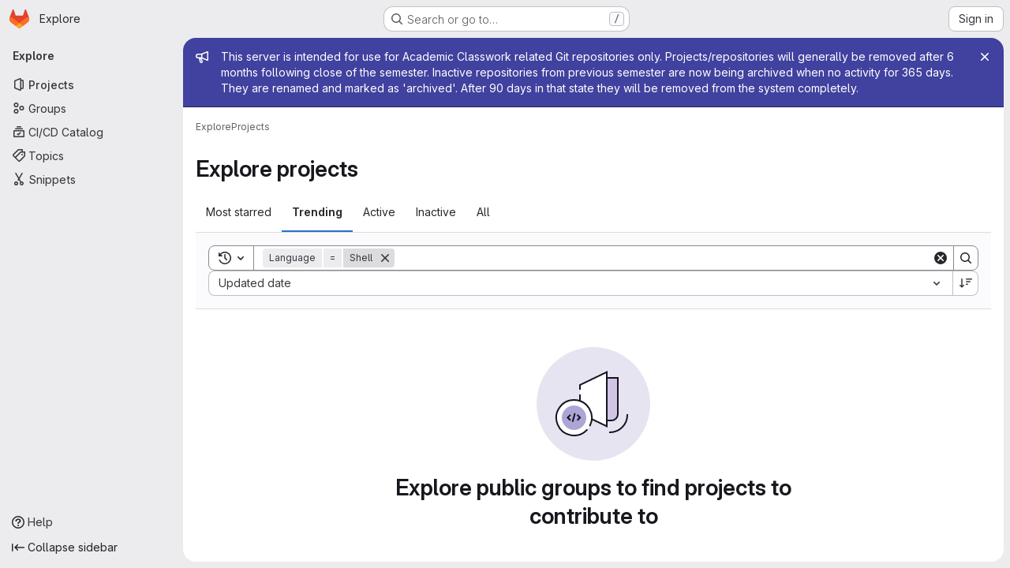

--- FILE ---
content_type: text/html; charset=utf-8
request_url: https://git-classes.mst.edu/explore/projects/trending?archived=true&language=6&sort=latest_activity_desc
body_size: 8052
content:
<!DOCTYPE html>
<html class="gl-system ui-neutral with-top-bar with-header application-chrome page-with-panels with-gl-container-queries" lang="en">
<head prefix="og: http://ogp.me/ns#">
<meta charset="utf-8">
<meta content="IE=edge" http-equiv="X-UA-Compatible">
<meta content="width=device-width, initial-scale=1" name="viewport">
<title>Explore projects · GitLab</title>
<script>
//<![CDATA[
window.gon={};gon.api_version="v4";gon.default_avatar_url="https://git-classes.mst.edu/assets/no_avatar-849f9c04a3a0d0cea2424ae97b27447dc64a7dbfae83c036c45b403392f0e8ba.png";gon.max_file_size=10;gon.asset_host=null;gon.webpack_public_path="/assets/webpack/";gon.relative_url_root="";gon.user_color_mode="gl-system";gon.user_color_scheme="white";gon.markdown_surround_selection=null;gon.markdown_automatic_lists=null;gon.markdown_maintain_indentation=null;gon.math_rendering_limits_enabled=true;gon.allow_immediate_namespaces_deletion=true;gon.iframe_rendering_enabled=false;gon.iframe_rendering_allowlist=[];gon.recaptcha_api_server_url="https://www.recaptcha.net/recaptcha/api.js";gon.recaptcha_sitekey="";gon.gitlab_url="https://git-classes.mst.edu";gon.promo_url="https://about.gitlab.com";gon.forum_url="https://forum.gitlab.com";gon.docs_url="https://docs.gitlab.com";gon.revision="1e521aad93b";gon.feature_category="groups_and_projects";gon.gitlab_logo="/assets/gitlab_logo-2957169c8ef64c58616a1ac3f4fc626e8a35ce4eb3ed31bb0d873712f2a041a0.png";gon.secure=true;gon.sprite_icons="/assets/icons-dafe78f1f5f3f39844d40e6211b4b6b2b89533b96324c26e6ca12cfd6cf1b0ca.svg";gon.sprite_file_icons="/assets/file_icons/file_icons-90de312d3dbe794a19dee8aee171f184ff69ca9c9cf9fe37e8b254e84c3a1543.svg";gon.illustrations_path="/images/illustrations.svg";gon.emoji_sprites_css_path="/assets/emoji_sprites-bd26211944b9d072037ec97cb138f1a52cd03ef185cd38b8d1fcc963245199a1.css";gon.emoji_backend_version=4;gon.gridstack_css_path="/assets/lazy_bundles/gridstack-f42069e5c7b1542688660592b48f2cbd86e26b77030efd195d124dbd8fe64434.css";gon.test_env=false;gon.disable_animations=false;gon.suggested_label_colors={"#cc338b":"Magenta-pink","#dc143c":"Crimson","#c21e56":"Rose red","#cd5b45":"Dark coral","#ed9121":"Carrot orange","#eee600":"Titanium yellow","#009966":"Green-cyan","#8fbc8f":"Dark sea green","#6699cc":"Blue-gray","#e6e6fa":"Lavender","#9400d3":"Dark violet","#330066":"Deep violet","#36454f":"Charcoal grey","#808080":"Gray"};gon.first_day_of_week=0;gon.time_display_relative=true;gon.time_display_format=0;gon.ee=false;gon.jh=false;gon.dot_com=false;gon.uf_error_prefix="UF";gon.pat_prefix="glpat-";gon.keyboard_shortcuts_enabled=true;gon.broadcast_message_dismissal_path=null;gon.diagramsnet_url="https://embed.diagrams.net";gon.features={"uiForOrganizations":false,"organizationSwitching":false,"findAndReplace":false,"removeMonitorMetrics":true,"newProjectCreationForm":false,"workItemsClientSideBoards":false,"glqlWorkItems":true,"glqlAggregation":false,"glqlTypescript":false,"paneledView":true,"archiveGroup":false,"accessibleLoadingButton":false,"allowIframesInMarkdown":false,"projectStudioEnabled":true};
//]]>
</script>

<script>
//<![CDATA[
const root = document.documentElement;
if (window.matchMedia('(prefers-color-scheme: dark)').matches) {
  root.classList.add('gl-dark');
}

window.matchMedia('(prefers-color-scheme: dark)').addEventListener('change', (e) => {
  if (e.matches) {
    root.classList.add('gl-dark');
  } else {
    root.classList.remove('gl-dark');
  }
});

//]]>
</script>




<meta content="light dark" name="color-scheme">
<link rel="stylesheet" href="/assets/application-267421195ad431679553836c5b410ffe630f2a3119c436775ff47aa32bd041a8.css" media="(prefers-color-scheme: light)" />
<link rel="stylesheet" href="/assets/application_dark-eb6a2be3fa84f122bcfdb01700ceb93d31abe14bec53e18529b0230fdb8d07ce.css" media="(prefers-color-scheme: dark)" />
<link rel="stylesheet" href="/assets/page_bundles/projects-5ff1d9a4f328199704b89fcdbf5501b932b19e481ac1139171ece972e7cf4c7f.css" /><link rel="stylesheet" href="/assets/page_bundles/commit_description-9e7efe20f0cef17d0606edabfad0418e9eb224aaeaa2dae32c817060fa60abcc.css" /><link rel="stylesheet" href="/assets/page_bundles/work_items-9f34e9e1785e95144a97edb25299b8dd0d2e641f7efb2d8b7bea3717104ed8f2.css" /><link rel="stylesheet" href="/assets/page_bundles/notes_shared-8f7a9513332533cc4a53b3be3d16e69570e82bc87b3f8913578eaeb0dce57e21.css" />
<link rel="stylesheet" href="/assets/tailwind_cqs-0e9add9895902b334f85f3a8c9ded0e9bcbfef603bbd1efcb51df7dac57c209e.css" />


<link rel="stylesheet" href="/assets/fonts-deb7ad1d55ca77c0172d8538d53442af63604ff490c74acc2859db295c125bdb.css" />
<link rel="stylesheet" href="/assets/highlight/themes/white-c47e38e4a3eafd97b389c0f8eec06dce295f311cdc1c9e55073ea9406b8fe5b0.css" media="(prefers-color-scheme: light)" />
<link rel="stylesheet" href="/assets/highlight/themes/dark-8796b0549a7cd8fd6d2646619fa5840db4505d7031a76d5441a3cee1d12390d2.css" media="(prefers-color-scheme: dark)" />

<script src="/assets/webpack/runtime.880a9edb.bundle.js" defer="defer"></script>
<script src="/assets/webpack/main.ca0196b2.chunk.js" defer="defer"></script>
<script src="/assets/webpack/tracker.4ac2efa2.chunk.js" defer="defer"></script>
<script>
//<![CDATA[
window.snowplowOptions = {"namespace":"gl","hostname":"git-classes.mst.edu:443","postPath":"/-/collect_events","forceSecureTracker":true,"appId":"gitlab_sm"};
gl = window.gl || {};
gl.snowplowStandardContext = {"schema":"iglu:com.gitlab/gitlab_standard/jsonschema/1-1-7","data":{"environment":"self-managed","source":"gitlab-rails","correlation_id":"01KF7WB61RC4Z9H37TVPFD7TEH","extra":{},"user_id":null,"global_user_id":null,"user_type":null,"is_gitlab_team_member":null,"namespace_id":null,"ultimate_parent_namespace_id":null,"project_id":null,"feature_enabled_by_namespace_ids":null,"realm":"self-managed","deployment_type":"self-managed","context_generated_at":"2026-01-18T00:23:11.972-06:00"}};
gl.snowplowPseudonymizedPageUrl = "https://git-classes.mst.edu/explore/projects/trending?archived=masked_archived\u0026language=masked_language\u0026sort=masked_sort";
gl.maskedDefaultReferrerUrl = null;
gl.ga4MeasurementId = 'G-ENFH3X7M5Y';
gl.duoEvents = [];
gl.onlySendDuoEvents = false;


//]]>
</script>
<link rel="preload" href="/assets/application-267421195ad431679553836c5b410ffe630f2a3119c436775ff47aa32bd041a8.css" as="style" type="text/css">
<link rel="preload" href="/assets/highlight/themes/white-c47e38e4a3eafd97b389c0f8eec06dce295f311cdc1c9e55073ea9406b8fe5b0.css" as="style" type="text/css">




<script src="/assets/webpack/commons-pages.groups.new-pages.import.gitlab_projects.new-pages.import.manifest.new-pages.projects.n-44c6c18e.1bfb6269.chunk.js" defer="defer"></script>
<script src="/assets/webpack/commons-pages.search.show-super_sidebar.6acb116e.chunk.js" defer="defer"></script>
<script src="/assets/webpack/super_sidebar.d81b6984.chunk.js" defer="defer"></script>
<script src="/assets/webpack/commons-pages.admin.abuse_reports-pages.admin.abuse_reports.show-pages.admin.credentials-pages.admin-dde006c0.e852132e.chunk.js" defer="defer"></script>
<script src="/assets/webpack/commons-pages.admin.abuse_reports-pages.admin.abuse_reports.show-pages.admin.groups.index-pages.admi-2872c637.de0622d0.chunk.js" defer="defer"></script>
<script src="/assets/webpack/commons-pages.admin.groups.index-pages.admin.projects.index-pages.dashboard.groups.index-pages.dashb-6a77819a.493ca236.chunk.js" defer="defer"></script>
<script src="/assets/webpack/pages.explore.projects.96bb4683.chunk.js" defer="defer"></script>

<meta content="object" property="og:type">
<meta content="GitLab" property="og:site_name">
<meta content="Explore projects · GitLab" property="og:title">
<meta content="GitLab Community Edition" property="og:description">
<meta content="https://git-classes.mst.edu/assets/twitter_card-570ddb06edf56a2312253c5872489847a0f385112ddbcd71ccfa1570febab5d2.jpg" property="og:image">
<meta content="64" property="og:image:width">
<meta content="64" property="og:image:height">
<meta content="https://git-classes.mst.edu/explore/projects/trending?archived=true&amp;language=6&amp;sort=latest_activity_desc" property="og:url">
<meta content="summary" property="twitter:card">
<meta content="Explore projects · GitLab" property="twitter:title">
<meta content="GitLab Community Edition" property="twitter:description">
<meta content="https://git-classes.mst.edu/assets/twitter_card-570ddb06edf56a2312253c5872489847a0f385112ddbcd71ccfa1570febab5d2.jpg" property="twitter:image">

<meta name="csrf-param" content="authenticity_token" />
<meta name="csrf-token" content="rYu6xQK0GeE4LL-H1r0yAZH5f2Nkb3t-HNb8DHXWcp4vxANWE1exrPisQfyEWu1Zl7JSlsjdnXWkaeHaEZdQAg" />
<meta name="csp-nonce" />
<meta name="action-cable-url" content="/-/cable" />
<link href="/-/manifest.json" rel="manifest">
<link rel="icon" type="image/png" href="/assets/favicon-72a2cad5025aa931d6ea56c3201d1f18e68a8cd39788c7c80d5b2b82aa5143ef.png" id="favicon" data-original-href="/assets/favicon-72a2cad5025aa931d6ea56c3201d1f18e68a8cd39788c7c80d5b2b82aa5143ef.png" />
<link rel="apple-touch-icon" type="image/x-icon" href="/assets/apple-touch-icon-b049d4bc0dd9626f31db825d61880737befc7835982586d015bded10b4435460.png" />
<link href="/search/opensearch.xml" rel="search" title="Search GitLab" type="application/opensearchdescription+xml">




<meta content="GitLab Community Edition" name="description">
<meta content="#F1F0F6" media="(prefers-color-scheme: light)" name="theme-color">
<meta content="#232128" media="(prefers-color-scheme: dark)" name="theme-color">
</head>

<body class="tab-width-8 gl-browser-chrome gl-platform-mac " data-page="explore:projects:trending" data-project-studio-enabled="true">
<div id="js-tooltips-container"></div>

<script>
//<![CDATA[
gl = window.gl || {};
gl.client = {"isChrome":true,"isMac":true};


//]]>
</script>


<header class="super-topbar js-super-topbar"></header>
<div class="layout-page js-page-layout page-with-super-sidebar">
<script>
//<![CDATA[
const outer = document.createElement('div');
outer.style.visibility = 'hidden';
outer.style.overflow = 'scroll';
document.body.appendChild(outer);
const inner = document.createElement('div');
outer.appendChild(inner);
const scrollbarWidth = outer.offsetWidth - inner.offsetWidth;
outer.parentNode.removeChild(outer);
document.documentElement.style.setProperty('--scrollbar-width', `${scrollbarWidth}px`);

//]]>
</script><aside class="js-super-sidebar super-sidebar super-sidebar-loading" data-command-palette="{}" data-force-desktop-expanded-sidebar="" data-is-saas="false" data-root-path="/" data-sidebar="{&quot;is_logged_in&quot;:false,&quot;compare_plans_url&quot;:&quot;https://about.gitlab.com/pricing&quot;,&quot;context_switcher_links&quot;:[{&quot;title&quot;:&quot;Explore&quot;,&quot;link&quot;:&quot;/explore&quot;,&quot;icon&quot;:&quot;compass&quot;}],&quot;current_menu_items&quot;:[{&quot;id&quot;:&quot;projects_menu&quot;,&quot;title&quot;:&quot;Projects&quot;,&quot;icon&quot;:&quot;project&quot;,&quot;avatar_shape&quot;:&quot;rect&quot;,&quot;link&quot;:&quot;/explore/projects/starred&quot;,&quot;is_active&quot;:true,&quot;items&quot;:[],&quot;separated&quot;:false},{&quot;id&quot;:&quot;groups_menu&quot;,&quot;title&quot;:&quot;Groups&quot;,&quot;icon&quot;:&quot;group&quot;,&quot;avatar_shape&quot;:&quot;rect&quot;,&quot;link&quot;:&quot;/explore/groups&quot;,&quot;is_active&quot;:false,&quot;items&quot;:[],&quot;separated&quot;:false},{&quot;id&quot;:&quot;catalog_menu&quot;,&quot;title&quot;:&quot;CI/CD Catalog&quot;,&quot;icon&quot;:&quot;catalog-checkmark&quot;,&quot;avatar_shape&quot;:&quot;rect&quot;,&quot;link&quot;:&quot;/explore/catalog&quot;,&quot;is_active&quot;:false,&quot;items&quot;:[],&quot;separated&quot;:false},{&quot;id&quot;:&quot;topics_menu&quot;,&quot;title&quot;:&quot;Topics&quot;,&quot;icon&quot;:&quot;labels&quot;,&quot;avatar_shape&quot;:&quot;rect&quot;,&quot;link&quot;:&quot;/explore/projects/topics&quot;,&quot;is_active&quot;:false,&quot;items&quot;:[],&quot;separated&quot;:false},{&quot;id&quot;:&quot;snippets_menu&quot;,&quot;title&quot;:&quot;Snippets&quot;,&quot;icon&quot;:&quot;snippet&quot;,&quot;avatar_shape&quot;:&quot;rect&quot;,&quot;link&quot;:&quot;/explore/snippets&quot;,&quot;is_active&quot;:false,&quot;items&quot;:[],&quot;separated&quot;:false}],&quot;current_context_header&quot;:&quot;Explore&quot;,&quot;support_path&quot;:&quot;https://about.gitlab.com/get-help/&quot;,&quot;docs_path&quot;:&quot;/help/docs&quot;,&quot;display_whats_new&quot;:false,&quot;show_version_check&quot;:null,&quot;search&quot;:{&quot;search_path&quot;:&quot;/search&quot;,&quot;issues_path&quot;:&quot;/dashboard/issues&quot;,&quot;mr_path&quot;:&quot;/dashboard/merge_requests&quot;,&quot;autocomplete_path&quot;:&quot;/search/autocomplete&quot;,&quot;settings_path&quot;:&quot;/search/settings&quot;,&quot;search_context&quot;:{&quot;for_snippets&quot;:null}},&quot;panel_type&quot;:&quot;explore&quot;,&quot;shortcut_links&quot;:[{&quot;title&quot;:&quot;Snippets&quot;,&quot;href&quot;:&quot;/explore/snippets&quot;,&quot;css_class&quot;:&quot;dashboard-shortcuts-snippets&quot;},{&quot;title&quot;:&quot;Groups&quot;,&quot;href&quot;:&quot;/explore/groups&quot;,&quot;css_class&quot;:&quot;dashboard-shortcuts-groups&quot;},{&quot;title&quot;:&quot;Projects&quot;,&quot;href&quot;:&quot;/explore/projects/starred&quot;,&quot;css_class&quot;:&quot;dashboard-shortcuts-projects&quot;}],&quot;terms&quot;:null,&quot;sign_in_visible&quot;:&quot;true&quot;,&quot;allow_signup&quot;:&quot;false&quot;,&quot;new_user_registration_path&quot;:&quot;/users/sign_up&quot;,&quot;sign_in_path&quot;:&quot;/users/sign_in?redirect_to_referer=yes&quot;}"></aside>


<div class="panels-container gl-flex gl-gap-3">
<div class="content-panels gl-flex-1 gl-w-full gl-flex gl-gap-3 gl-relative js-content-panels gl-@container/content-panels">
<div class="js-static-panel static-panel content-wrapper gl-relative paneled-view gl-flex-1 gl-overflow-y-auto gl-bg-default" id="static-panel-portal">
<div class="panel-header">
<div class="broadcast-wrapper">

<div class="gl-broadcast-message banner js-broadcast-notification-2 indigo" data-broadcast-banner data-testid="banner-broadcast-message" role="alert">
<div class="gl-broadcast-message-content">
<div class="gl-broadcast-message-icon">
<svg class="s16" data-testid="bullhorn-icon"><use href="/assets/icons-dafe78f1f5f3f39844d40e6211b4b6b2b89533b96324c26e6ca12cfd6cf1b0ca.svg#bullhorn"></use></svg>
</div>
<div class="gl-broadcast-message-text">
<h2 class="gl-sr-only">Admin message</h2>
<p>This server is intended for use for Academic Classwork related Git repositories only. Projects/repositories will generally be
removed after 6 months following close of the semester.  Inactive repositories from previous semester are now being
archived when no activity for 365 days. They are renamed and marked as 'archived'. After 90 days in that state they will
be removed from the system completely.</p>
</div>
</div>
<button class="gl-button btn btn-icon btn-sm btn-default btn-default-tertiary gl-broadcast-message-dismiss js-dismiss-current-broadcast-notification" aria-label="Close" data-id="2" data-expire-date="2099-08-19T09:56:00-05:00" data-cookie-key="hide_broadcast_message_2" type="button"><svg class="s16 gl-icon gl-button-icon " data-testid="close-icon"><use href="/assets/icons-dafe78f1f5f3f39844d40e6211b4b6b2b89533b96324c26e6ca12cfd6cf1b0ca.svg#close"></use></svg>

</button>
</div>




</div>
<div class="top-bar-fixed container-fluid gl-rounded-t-lg gl-sticky gl-top-0 gl-left-0 gl-mx-0 gl-w-full" data-testid="top-bar">
<div class="top-bar-container gl-flex gl-items-center gl-gap-2">
<div class="gl-grow gl-basis-0 gl-flex gl-items-center gl-justify-start gl-gap-3">
<script type="application/ld+json">
{"@context":"https://schema.org","@type":"BreadcrumbList","itemListElement":[{"@type":"ListItem","position":1,"name":"Explore","item":"https://git-classes.mst.edu/explore"},{"@type":"ListItem","position":2,"name":"Projects","item":"https://git-classes.mst.edu/explore/projects/trending?archived=true\u0026language=6\u0026sort=latest_activity_desc"}]}


</script>
<div data-testid="breadcrumb-links" id="js-vue-page-breadcrumbs-wrapper">
<div data-breadcrumbs-json="[{&quot;text&quot;:&quot;Explore&quot;,&quot;href&quot;:&quot;/explore&quot;,&quot;avatarPath&quot;:null},{&quot;text&quot;:&quot;Projects&quot;,&quot;href&quot;:&quot;/explore/projects/trending?archived=true\u0026language=6\u0026sort=latest_activity_desc&quot;,&quot;avatarPath&quot;:null}]" id="js-vue-page-breadcrumbs"></div>
<div id="js-injected-page-breadcrumbs"></div>
<div id="js-page-breadcrumbs-extra"></div>
</div>


<div id="js-work-item-feedback"></div>

</div>

</div>
</div>

</div>
<div class="panel-content">
<div class="panel-content-inner js-static-panel-inner">
<div class="alert-wrapper alert-wrapper-top-space gl-flex gl-flex-col gl-gap-3 container-fluid container-limited">






















</div>

<div class="container-fluid container-limited ">
<main class="content gl-@container/panel gl-pb-3" id="content-body">
<div id="js-drawer-container"></div>
<div class="flash-container flash-container-page sticky" data-testid="flash-container">
<div id="js-global-alerts"></div>
</div>





<div class="page-title-holder gl-flex gl-items-center" data-testid="explore-projects-title">
<h1 class="page-title gl-text-size-h-display">Explore projects</h1>
<div class="page-title-controls">
</div>
</div>

<div class="gl-flex">
<ul class="gl-flex gl-grow gl-border-none nav gl-tabs-nav" role="tablist"><li role="presentation" class="nav-item"><a data-event-tracking="click_tab_projects_explore" data-event-label="Most starred" role="tab" class="nav-link gl-tab-nav-item" href="/explore/projects/starred">Most starred</a></li>
<li role="presentation" class="nav-item"><a data-event-tracking="click_tab_projects_explore" data-event-label="Trending" role="tab" class="nav-link gl-tab-nav-item active gl-tab-nav-item-active" href="/explore/projects/trending">Trending</a></li>
<li role="presentation" class="nav-item"><a data-event-tracking="click_tab_projects_explore" data-event-label="Active" role="tab" class="nav-link gl-tab-nav-item" href="/explore/projects">Active</a></li>
<li role="presentation" class="nav-item"><a data-event-tracking="click_tab_projects_explore" data-event-label="Inactive" role="tab" class="nav-link gl-tab-nav-item" href="/explore/projects?archived=only">Inactive</a></li>
<li role="presentation" class="nav-item"><a data-event-tracking="click_tab_projects_explore" data-event-label="All" role="tab" class="nav-link gl-tab-nav-item" href="/explore/projects?archived=true">All</a></li>
</ul></div>
<div class="gl-py-5 gl-border-t gl-border-b" data-app-data="{&quot;initial_sort&quot;:&quot;latest_activity_desc&quot;,&quot;programming_languages&quot;:[{&quot;id&quot;:13,&quot;name&quot;:&quot;C&quot;,&quot;color&quot;:&quot;#555555&quot;,&quot;created_at&quot;:&quot;2018-09-30T13:25:03.000-05:00&quot;},{&quot;id&quot;:10,&quot;name&quot;:&quot;C#&quot;,&quot;color&quot;:&quot;#178600&quot;,&quot;created_at&quot;:&quot;2018-09-29T12:23:59.000-05:00&quot;},{&quot;id&quot;:1,&quot;name&quot;:&quot;C++&quot;,&quot;color&quot;:&quot;#f34b7d&quot;,&quot;created_at&quot;:&quot;2018-09-27T22:30:33.000-05:00&quot;},{&quot;id&quot;:9,&quot;name&quot;:&quot;CMake&quot;,&quot;color&quot;:&quot;#e7efda&quot;,&quot;created_at&quot;:&quot;2018-09-28T18:52:40.000-05:00&quot;},{&quot;id&quot;:109,&quot;name&quot;:&quot;Clojure&quot;,&quot;color&quot;:&quot;#db5855&quot;,&quot;created_at&quot;:&quot;2024-11-25T21:35:52.728-06:00&quot;},{&quot;id&quot;:53,&quot;name&quot;:&quot;Common Lisp&quot;,&quot;color&quot;:&quot;#3fb68b&quot;,&quot;created_at&quot;:&quot;2019-04-23T11:46:06.403-05:00&quot;},{&quot;id&quot;:56,&quot;name&quot;:&quot;Dockerfile&quot;,&quot;color&quot;:&quot;#384d54&quot;,&quot;created_at&quot;:&quot;2019-05-18T16:09:08.583-05:00&quot;},{&quot;id&quot;:91,&quot;name&quot;:&quot;GDB&quot;,&quot;color&quot;:&quot;#9137e6&quot;,&quot;created_at&quot;:&quot;2023-04-08T14:47:10.202-05:00&quot;},{&quot;id&quot;:8,&quot;name&quot;:&quot;HTML&quot;,&quot;color&quot;:&quot;#e34c26&quot;,&quot;created_at&quot;:&quot;2018-09-28T13:54:46.000-05:00&quot;},{&quot;id&quot;:86,&quot;name&quot;:&quot;Haskell&quot;,&quot;color&quot;:&quot;#5e5086&quot;,&quot;created_at&quot;:&quot;2022-10-28T01:13:19.663-05:00&quot;},{&quot;id&quot;:5,&quot;name&quot;:&quot;Java&quot;,&quot;color&quot;:&quot;#b07219&quot;,&quot;created_at&quot;:&quot;2018-09-27T23:48:56.000-05:00&quot;},{&quot;id&quot;:21,&quot;name&quot;:&quot;JavaScript&quot;,&quot;color&quot;:&quot;#f1e05a&quot;,&quot;created_at&quot;:&quot;2018-10-20T22:29:33.000-05:00&quot;},{&quot;id&quot;:15,&quot;name&quot;:&quot;Jupyter Notebook&quot;,&quot;color&quot;:&quot;#DA5B0B&quot;,&quot;created_at&quot;:&quot;2018-10-03T16:23:09.000-05:00&quot;},{&quot;id&quot;:12,&quot;name&quot;:&quot;Lex&quot;,&quot;color&quot;:&quot;#DBCA00&quot;,&quot;created_at&quot;:&quot;2018-09-30T11:53:21.000-05:00&quot;},{&quot;id&quot;:3,&quot;name&quot;:&quot;Makefile&quot;,&quot;color&quot;:&quot;#427819&quot;,&quot;created_at&quot;:&quot;2018-09-27T22:50:28.000-05:00&quot;},{&quot;id&quot;:88,&quot;name&quot;:&quot;Motorola 68K Assembly&quot;,&quot;color&quot;:&quot;#005daa&quot;,&quot;created_at&quot;:&quot;2023-02-07T15:45:14.183-06:00&quot;},{&quot;id&quot;:2,&quot;name&quot;:&quot;Python&quot;,&quot;color&quot;:&quot;#3572A5&quot;,&quot;created_at&quot;:&quot;2018-09-27T22:31:54.000-05:00&quot;},{&quot;id&quot;:77,&quot;name&quot;:&quot;Rich Text Format&quot;,&quot;color&quot;:&quot;#57bbaf&quot;,&quot;created_at&quot;:&quot;2021-08-30T11:41:40.939-05:00&quot;},{&quot;id&quot;:38,&quot;name&quot;:&quot;Ruby&quot;,&quot;color&quot;:&quot;#701516&quot;,&quot;created_at&quot;:&quot;2019-02-06T19:43:39.000-06:00&quot;},{&quot;id&quot;:26,&quot;name&quot;:&quot;Rust&quot;,&quot;color&quot;:&quot;#dea584&quot;,&quot;created_at&quot;:&quot;2018-11-06T16:04:13.000-06:00&quot;},{&quot;id&quot;:75,&quot;name&quot;:&quot;SCSS&quot;,&quot;color&quot;:&quot;#c6538c&quot;,&quot;created_at&quot;:&quot;2020-11-13T19:44:57.978-06:00&quot;},{&quot;id&quot;:6,&quot;name&quot;:&quot;Shell&quot;,&quot;color&quot;:&quot;#89e051&quot;,&quot;created_at&quot;:&quot;2018-09-28T06:09:42.000-05:00&quot;},{&quot;id&quot;:4,&quot;name&quot;:&quot;TeX&quot;,&quot;color&quot;:&quot;#3D6117&quot;,&quot;created_at&quot;:&quot;2018-09-27T22:53:34.000-05:00&quot;},{&quot;id&quot;:92,&quot;name&quot;:&quot;Vim Script&quot;,&quot;color&quot;:&quot;#199f4b&quot;,&quot;created_at&quot;:&quot;2023-04-18T00:33:18.604-05:00&quot;},{&quot;id&quot;:11,&quot;name&quot;:&quot;Yacc&quot;,&quot;color&quot;:&quot;#4B6C4B&quot;,&quot;created_at&quot;:&quot;2018-09-30T11:53:21.000-05:00&quot;}],&quot;paths_to_exclude_sort_on&quot;:[&quot;/explore/projects/starred&quot;,&quot;/explore&quot;]}" id="js-projects-filtered-search-and-sort">
<div class="gl-h-7"></div>
</div>

<div class="js-projects-list-holder" data-testid="projects-list">
<div class="nothing-here-block">
<section class="gl-flex gl-empty-state gl-text-center gl-flex-col">
<div class="gl-max-w-full">
<img alt="" class="gl-dark-invert-keep-hue" src="/assets/illustrations/empty-state/empty-projects-md-37ca8dc8abe738fc1b534aa4c8978d500e7f5ee43de607299027a6628aa05c8e.svg" />
</div>
<div class="gl-empty-state-content gl-mx-auto gl-my-0 gl-m-auto gl-p-5">
<h1 class="gl-text-size-h-display gl-leading-36 gl-mt-0 gl-mb-0 h4">
Explore public groups to find projects to contribute to
</h1>
</div>
</section>

</div>

</div>



</main>
</div>

</div>

</div>
</div>
<div class="js-dynamic-panel paneled-view contextual-panel gl-@container/panel !gl-absolute gl-shadow-lg @xl/content-panels:gl-w-1/2 @xl/content-panels:gl-shadow-none @xl/content-panels:!gl-relative" id="contextual-panel-portal"></div>
</div>
</div>

</div>


<script>
//<![CDATA[
if ('loading' in HTMLImageElement.prototype) {
  document.querySelectorAll('img.lazy').forEach(img => {
    img.loading = 'lazy';
    let imgUrl = img.dataset.src;
    // Only adding width + height for avatars for now
    if (imgUrl.indexOf('/avatar/') > -1 && imgUrl.indexOf('?') === -1) {
      const targetWidth = img.getAttribute('width') || img.width;
      imgUrl += `?width=${targetWidth}`;
    }
    img.src = imgUrl;
    img.removeAttribute('data-src');
    img.classList.remove('lazy');
    img.classList.add('js-lazy-loaded');
    img.dataset.testid = 'js-lazy-loaded-content';
  });
}

//]]>
</script>
<script>
//<![CDATA[
gl = window.gl || {};
gl.experiments = {};


//]]>
</script>

</body>
</html>

